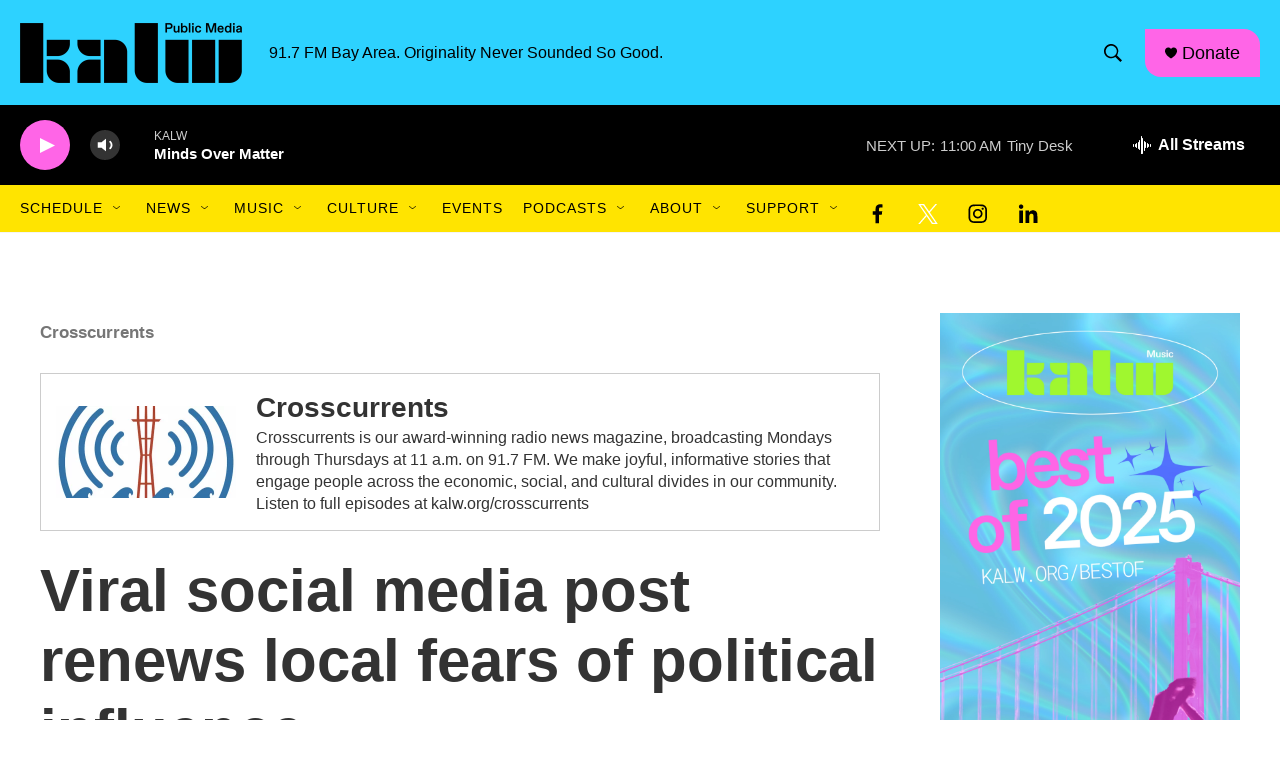

--- FILE ---
content_type: text/html; charset=utf-8
request_url: https://www.google.com/recaptcha/api2/aframe
body_size: 266
content:
<!DOCTYPE HTML><html><head><meta http-equiv="content-type" content="text/html; charset=UTF-8"></head><body><script nonce="aj11sdt-dTBXrzRYbQplGw">/** Anti-fraud and anti-abuse applications only. See google.com/recaptcha */ try{var clients={'sodar':'https://pagead2.googlesyndication.com/pagead/sodar?'};window.addEventListener("message",function(a){try{if(a.source===window.parent){var b=JSON.parse(a.data);var c=clients[b['id']];if(c){var d=document.createElement('img');d.src=c+b['params']+'&rc='+(localStorage.getItem("rc::a")?sessionStorage.getItem("rc::b"):"");window.document.body.appendChild(d);sessionStorage.setItem("rc::e",parseInt(sessionStorage.getItem("rc::e")||0)+1);localStorage.setItem("rc::h",'1769885936786');}}}catch(b){}});window.parent.postMessage("_grecaptcha_ready", "*");}catch(b){}</script></body></html>